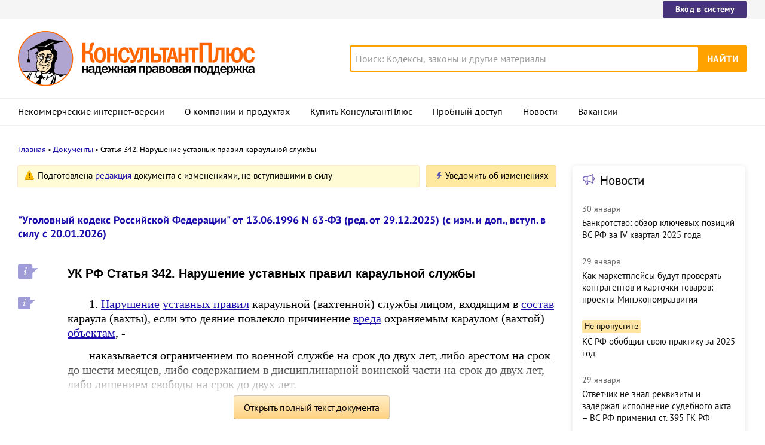

--- FILE ---
content_type: text/html; charset=UTF-8
request_url: https://www.consultant.ru/document/cons_doc_LAW_10699/d4855aa71999ec4fc4c9bd1ea3df8ec06993548f/
body_size: 11741
content:
<!DOCTYPE html>
<html lang="ru-RU">
<head>
    <meta charset="UTF-8"/>
    <meta name="viewport" content="width=device-width, initial-scale=1"/>
    <meta name="format-detection" content="telephone=no">
    <meta http-equiv="X-UA-Compatible" content="IE=edge,chrome=1"/>
    <link rel="shortcut icon" href="/favicon.ico">
    <link rel="apple-touch-icon" sizes="180x180" href="/apple-touch-icon.png">
    <link rel="icon" type="image/png" href="/favicon-128x128.png" sizes="128x128">
    <link rel="icon" type="image/png" href="/favicon-32x32.png" sizes="32x32">
    <link rel="icon" type="image/png" href="/favicon-16x16.png" sizes="16x16">
    <link rel="manifest" href="/consultant.webmanifest">
    <meta name="theme-color" content="#ffffff">
    <title>УК РФ Статья 342. Нарушение уставных правил караульной службы \ КонсультантПлюс</title>
    <meta name="csrf-param" content="_csrf">
<meta name="csrf-token" content="MiG9BejGLWSVHEkmFqKLQDQsS4BbNiStJBI394VFJpBtFvxwmI1lLth0DkFFxKYYV3Q8tT1MYYAVfGaw3HFh9g==">
    <meta name="backend-number" content="e1">
<meta name="app-version" content="2025.4.1.62eb1791">
<meta name="description" content="УК РФ Статья 342. Нарушение уставных правил караульной службы 1. Нарушение уставных правил караульной (вахтенной) службы лицом, входящим в состав караула (вахты), если это деяние повлекло причинение вреда охраняемым караулом (вахтой) объектам, -...">
<meta name="robots" content="noarchive">
<link href="https://www.consultant.ru/document/cons_doc_LAW_10699/d4855aa71999ec4fc4c9bd1ea3df8ec06993548f/" rel="canonical">
<link type="font/woff2" href="/static/client/dist/fonts/f2c2442761a05d538011f514f5be8c34.woff2" rel="preload" as="font" crossorigin>
<!--[if lte IE9]>
<link href="/static/client/dist/ie9-83d2d6e9fd245342f0c594317c4830fc.css" rel="stylesheet">
<![endif]-->
<link href="/static/document/dist/common-05d024470364dc73e6159466015d55ef.css" rel="stylesheet">
<link href="/static/document/dist/document-26235491b381a23847372daa59effc61.css" rel="stylesheet">
<!--[if lte IE9]>
<script src="/static/client/dist/ie9-34db5c8e68677b88ba44200fafd1e512.js"></script>
<![endif]-->
<script>var frontAppState = {"consUser":{"hasCommercialSPS":false,"userType":null,"userId":null},"universalLink":"https:\/\/login.consultant.ru\/link\/","currentDocument":{"base":"LAW","num":510753,"firstMark":102209},"notes":[],"backReferencedInfoLabels":{"102209":[{"base":"CMB","number":6138,"title":"\"Комментарий к Уголовному кодексу Российской Федерации\"\n(постатейный)\n(3-е издание, исправленное и дополненное)\n(под ред. В.М. Лебедева)\n(\"Юрайт\", 2004)"},{"base":"CMB","number":9920,"title":"\"Комментарий к Уголовному кодексу Российской Федерации\"\n(постатейный)\n(5-е издание, исправленное и дополненное)\n(отв. ред. В.М. Лебедев)\n(\"Юрайт-Издат\", 2005)"},{"base":"CMB","number":12281,"title":"\"Научно-практическое пособие по применению УК РФ\"\n(под ред. В.М. Лебедева)\n(\"НОРМА\", 2005)"},{"base":"CMB","number":13540,"title":"\"Комментарий к Уголовному кодексу Российской Федерации\"\n(постатейный)\n(3-е издание, переработанное и дополненное)\n(под ред. А.А. Чекалина, В.Т. Томина, В.В. Сверчкова)\n(\"Юрайт-Издат\", 2006)"},{"base":"CMB","number":14486,"title":"\"Уголовное право Российской Федерации. Особенная часть: Учебник\"\n(издание исправленное и дополненное)\n(под ред. Л.В. Иногамовой-Хегай, А.И. Рарога, А.И. Чучаева)\n(\"КОНТРАКТ\", \"ИНФРА-М\" 2006)"}],"102210":[{"base":"CMB","number":6138,"title":"\"Комментарий к Уголовному кодексу Российской Федерации\"\n(постатейный)\n(3-е издание, исправленное и дополненное)\n(под ред. В.М. Лебедева)\n(\"Юрайт\", 2004)"},{"base":"CMB","number":9920,"title":"\"Комментарий к Уголовному кодексу Российской Федерации\"\n(постатейный)\n(5-е издание, исправленное и дополненное)\n(отв. ред. В.М. Лебедев)\n(\"Юрайт-Издат\", 2005)"},{"base":"CMB","number":13540,"title":"\"Комментарий к Уголовному кодексу Российской Федерации\"\n(постатейный)\n(3-е издание, переработанное и дополненное)\n(под ред. А.А. Чекалина, В.Т. Томина, В.В. Сверчкова)\n(\"Юрайт-Издат\", 2006)"},{"base":"CMB","number":14486,"title":"\"Уголовное право Российской Федерации. Особенная часть: Учебник\"\n(издание исправленное и дополненное)\n(под ред. Л.В. Иногамовой-Хегай, А.И. Рарога, А.И. Чучаева)\n(\"КОНТРАКТ\", \"ИНФРА-М\" 2006)"},{"base":"CMB","number":15658,"title":"\"Нарушения специальных видов военной службы: вопросы уголовной ответственности\"\n(Дутов Д.В., Иванов А.Л., Кожухарик Д.Н., Степаненко Н.Е., Фатеев К.В.)\n(Серия \"Право в Вооруженных Силах - консультант\". \"За права военнослужащих\", 2007)"}],"102212":[{"base":"CMB","number":6138,"title":"\"Комментарий к Уголовному кодексу Российской Федерации\"\n(постатейный)\n(3-е издание, исправленное и дополненное)\n(под ред. В.М. Лебедева)\n(\"Юрайт\", 2004)"},{"base":"CMB","number":9920,"title":"\"Комментарий к Уголовному кодексу Российской Федерации\"\n(постатейный)\n(5-е издание, исправленное и дополненное)\n(отв. ред. В.М. Лебедев)\n(\"Юрайт-Издат\", 2005)"},{"base":"CMB","number":13540,"title":"\"Комментарий к Уголовному кодексу Российской Федерации\"\n(постатейный)\n(3-е издание, переработанное и дополненное)\n(под ред. А.А. Чекалина, В.Т. Томина, В.В. Сверчкова)\n(\"Юрайт-Издат\", 2006)"},{"base":"CMB","number":14486,"title":"\"Уголовное право Российской Федерации. Особенная часть: Учебник\"\n(издание исправленное и дополненное)\n(под ред. Л.В. Иногамовой-Хегай, А.И. Рарога, А.И. Чучаева)\n(\"КОНТРАКТ\", \"ИНФРА-М\" 2006)"},{"base":"CMB","number":14892,"title":"\"Постатейный комментарий к Уголовному кодексу Российской Федерации\"\n(под ред. Н.А. Громова)\n(\"ГроссМедиа\", 2007)"}],"102214":[{"base":"CMB","number":6138,"title":"\"Комментарий к Уголовному кодексу Российской Федерации\"\n(постатейный)\n(3-е издание, исправленное и дополненное)\n(под ред. В.М. Лебедева)\n(\"Юрайт\", 2004)"},{"base":"CMB","number":9920,"title":"\"Комментарий к Уголовному кодексу Российской Федерации\"\n(постатейный)\n(5-е издание, исправленное и дополненное)\n(отв. ред. В.М. Лебедев)\n(\"Юрайт-Издат\", 2005)"},{"base":"CMB","number":13540,"title":"\"Комментарий к Уголовному кодексу Российской Федерации\"\n(постатейный)\n(3-е издание, переработанное и дополненное)\n(под ред. А.А. Чекалина, В.Т. Томина, В.В. Сверчкова)\n(\"Юрайт-Издат\", 2006)"},{"base":"CMB","number":14486,"title":"\"Уголовное право Российской Федерации. Особенная часть: Учебник\"\n(издание исправленное и дополненное)\n(под ред. Л.В. Иногамовой-Хегай, А.И. Рарога, А.И. Чучаева)\n(\"КОНТРАКТ\", \"ИНФРА-М\" 2006)"},{"base":"CMB","number":14892,"title":"\"Постатейный комментарий к Уголовному кодексу Российской Федерации\"\n(под ред. Н.А. Громова)\n(\"ГроссМедиа\", 2007)"}]},"externalNews":[{"type":"externalNews","url":"\/legalnews\/30697\/","title":"Банкротство: обзор ключевых позиций ВС РФ за IV квартал 2025 года","publishedAt":"30 января","isImportant":false,"thumb":"https:\/\/storage.consultant.ru\/ondb\/thumbs\/202601\/30\/eiy9_nqe40l0yMTyH1ySh1I2oOGvHhCf.jpeg"},{"type":"externalNews","url":"\/legalnews\/30696\/","title":"Как маркетплейсы будут проверять контрагентов и карточки товаров: проекты Минэкономразвития","publishedAt":"29 января","isImportant":false,"thumb":"https:\/\/storage.consultant.ru\/ondb\/thumbs\/202601\/29\/Rx9R_Y8tc4lS1AFuDng6kXyiII2FRKZp.jpeg"},{"type":"externalNews","url":"\/legalnews\/30711\/","title":"КС РФ обобщил свою практику за 2025 год","publishedAt":"30 января","isImportant":true,"thumb":"https:\/\/storage.consultant.ru\/ondb\/thumbs\/202601\/30\/ShiKlc_ixlTa06gVBD4u2GhYGAI_qpsw.jpeg"},{"type":"externalNews","url":"\/legalnews\/30690\/","title":"Ответчик не знал реквизиты и задержал исполнение судебного акта – ВС РФ применил ст. 395 ГК РФ","publishedAt":"29 января","isImportant":false,"thumb":"https:\/\/storage.consultant.ru\/ondb\/thumbs\/202601\/29\/3L31CZTEquELyJvLbXXJFBKy1aJnHEDC.jpeg"},{"type":"externalNews","url":"\/legalnews\/30684\/","title":"Топ-3 \"поворотных\" дел кассации по трудовым спорам за ноябрь – декабрь 2025 года","publishedAt":"29 января","isImportant":false,"thumb":"https:\/\/storage.consultant.ru\/ondb\/thumbs\/202601\/28\/BqPNf27fblBZugVvYfhYfJ4LC_-O5TQL.jpeg"},{"type":"externalNews","url":"\/legalnews\/30674\/","title":"Проект о штрафах за нарушение правил эксплуатации объектов КИИ принят в первом чтении","publishedAt":"28 января","isImportant":false,"thumb":"https:\/\/storage.consultant.ru\/ondb\/thumbs\/202601\/28\/H8uPOZGt2xZeM8ckbnKYVLElsOilpkP_.jpeg"}]};</script>    



</head>
<body>






<div class="top-links page-fields ">
    <div class="top-links__items width-container">
        <a href="https://login.consultant.ru/" class="button button_login button_login-top top-links__item">Вход в систему</a>
    </div>
</div>
<header class="header " id="header">
    <div class="header__inner width-container page-fields">
        <a class="logo logo_header header__logo" href="/"></a>        <div class="header__toggle"></div>
                    <form  action="/search/" class="search header__search" role="search">
    <input type="search" class="search__input" name="q" placeholder="Поиск: Кодексы, законы и другие материалы" value="" />
    <span class="search__clear"></span>
    <input type="submit" class="search__button font-bold" value="Найти" />
</form>
            </div>

            <nav role="navigation" class="main-nav page-fields font-caption ">
    <div class="main-nav__inner width-container">
        <ul class="main-nav__items">
            <li class="main-nav__item"><a href="//www.consultant.ru/online/" class="main-nav__link">Некоммерческие интернет-версии</a></li>
            <li class="main-nav__item"><a href="//www.consultant.ru/about/" class="main-nav__link">О компании и продуктах</a></li>
            <li class="main-nav__item"><a href="//www.consultant.ru/about/purchase/price/" class="main-nav__link nav-menu-buy-system">Купить КонсультантПлюс</a></li>
            <li class="main-nav__item"><a href="https://login.consultant.ru/demo-access/" class="main-nav__link nav-menu-demo-access">Пробный доступ</a></li>
            <li class="main-nav__item"><a href="/legalnews/" class="main-nav__link" target="_blank">Новости</a></li>
            <li class="main-nav__item"><a href="//www.consultant.ru/wanted/" class="main-nav__link">Вакансии</a></li>
        </ul>

        <div class="main-nav__login">
            <a href="https://login.consultant.ru/" class="button button_login button_login-nav">Вход в систему</a>
        </div>
    </div>
</nav>
    </header>

    <div role="main" class="content document-page">
        
<section role="main"  class="document-page__main width-container page-fields">
    <ul class="breadcrumbs font-caption document-page__breadcrumbs" id="breadcrumbs">
    <li><a href="/">Главная</a></li><li><a href="/document/">Документы</a></li><li>Статья 342. Нарушение уставных правил караульной службы</li></ul>

    <div class="external-block">
        <div class="external-block__content">
            <div class="document-page__balloon"><div class="balloon balloon_warning"><span class="balloon__text">Подготовлена <a href="#" data-document-link="{&quot;type&quot;:&quot;editions&quot;,&quot;base&quot;:&quot;LAW&quot;,&quot;num&quot;:511576,&quot;dst&quot;:&quot;102209&quot;}">редакция</a> документа с изменениями, не вступившими в силу</span></div><div class="dnk-button-dummy"></div></div>
            
                            <div class="document-page__title-link">
                    <a href='/document/cons_doc_LAW_10699/'>"Уголовный кодекс Российской Федерации" от 13.06.1996 N 63-ФЗ
(ред. от 29.12.2025)
(с изм. и доп., вступ. в силу с 20.01.2026)</a>                </div>
            
            
            <div class="document-page__content document-page_left-padding">
                <div class="document__style doc-style" data-style-id="3"><h1><p><a id="dst102209"></a>УК РФ Статья 342. Нарушение уставных правил караульной службы</p></h1>
</div><p class="no-indent"></p>
<p><a id="dst102210"></a>1. <a href="/document/cons_doc_LAW_447521/cdd55a8bf7aa439451bb2b8532094b8cc52cc145/#dst100196">Нарушение</a> <a href="/document/cons_doc_LAW_508511/cd59566ddef0b9143c9f26cb9433bd10d749d552/#dst103403">уставных правил</a> караульной (вахтенной) службы лицом, входящим в <a href="#" data-document-link="{&quot;type&quot;:&quot;multiref&quot;,&quot;base&quot;:&quot;LAW&quot;,&quot;num&quot;:510753,&quot;dst&quot;:102210}">состав</a> караула (вахты), если это деяние повлекло причинение <a href="/document/cons_doc_LAW_447521/cdd55a8bf7aa439451bb2b8532094b8cc52cc145/#dst100198">вреда</a> охраняемым караулом (вахтой) <a href="/document/cons_doc_LAW_447521/cdd55a8bf7aa439451bb2b8532094b8cc52cc145/#dst100197">объектам</a>, -</p>
<p><a id="dst102211"></a>наказывается ограничением по военной службе на срок до двух лет, либо арестом на срок до шести месяцев, либо содержанием в дисциплинарной воинской части на срок до двух лет, либо лишением свободы на срок до двух лет.</p>
<p><a id="dst102212"></a>2. То же деяние, повлекшее <a href="/document/cons_doc_LAW_447521/cdd55a8bf7aa439451bb2b8532094b8cc52cc145/#dst100200">тяжкие</a> последствия, -</p>
<p><a id="dst1714"></a><a id="dst102213"></a>наказывается лишением свободы на срок до семи лет с лишением права занимать определенные должности или заниматься определенной деятельностью на срок до трех лет.</p>
<div class="document__edit doc-edit"><p class="no-indent">(в ред. Федерального <a href="/document/cons_doc_LAW_171238/3d0cac60971a511280cbba229d9b6329c07731f7/#dst100047">закона</a> от 24.11.2014 N 370-ФЗ)</p>
</div><div class="document__insert doc-insert" data-insert-type="ПМР"><p class="no-indent">(см. текст в предыдущей <a href="#" data-document-link="{&quot;type&quot;:&quot;editions&quot;,&quot;base&quot;:&quot;LAW&quot;,&quot;num&quot;:162812,&quot;dst&quot;:102213}">редакции</a>)</p>
</div><p><a id="dst102214"></a>3. Нарушение уставных правил караульной (вахтенной) службы вследствие небрежного или недобросовестного к ним отношения, повлекшее тяжкие последствия, -</p>
<p><a id="dst1715"></a><a id="dst102215"></a>наказывается лишением свободы на срок до пяти лет с лишением права занимать определенные должности или заниматься определенной деятельностью на срок до трех лет или без такового.</p>
<div class="document__edit doc-edit"><p class="no-indent">(в ред. Федерального <a href="/document/cons_doc_LAW_171238/3d0cac60971a511280cbba229d9b6329c07731f7/#dst100048">закона</a> от 24.11.2014 N 370-ФЗ)</p>
</div><div class="document__insert doc-insert" data-insert-type="ПМР"><p class="no-indent">(см. текст в предыдущей <a href="#" data-document-link="{&quot;type&quot;:&quot;editions&quot;,&quot;base&quot;:&quot;LAW&quot;,&quot;num&quot;:162812,&quot;dst&quot;:102215}">редакции</a>)</p>
</div><p><a id="dst104017"></a>4. Деяния, предусмотренные <a href="/document/cons_doc_LAW_510753/d4855aa71999ec4fc4c9bd1ea3df8ec06993548f/#dst102210">частями первой</a> или <a href="/document/cons_doc_LAW_510753/d4855aa71999ec4fc4c9bd1ea3df8ec06993548f/#dst102212">второй</a> настоящей статьи, совершенные в <a href="/document/cons_doc_LAW_447521/7327668c04c0470317b26d354e36cb828a4af319/#dst100012">период</a> <a href="/document/cons_doc_LAW_472842/3db4b61b43716fa53e04839fd89bb96efd297432/#dst100012">мобилизации</a> или военного <a href="/document/cons_doc_LAW_493232/1acb7433b0a47853f5ceba9dd7527c75829c28df/#dst100010">положения</a>, в военное <a href="/document/cons_doc_LAW_447521/7327668c04c0470317b26d354e36cb828a4af319/#dst100013">время</a> либо в условиях вооруженного <a href="#" data-document-link="{&quot;type&quot;:&quot;multiref&quot;,&quot;base&quot;:&quot;LAW&quot;,&quot;num&quot;:510753,&quot;dst&quot;:104017}">конфликта</a> или ведения боевых <a href="/document/cons_doc_LAW_447521/7327668c04c0470317b26d354e36cb828a4af319/#dst100016">действий</a>, -</p>
<p><a id="dst104018"></a>наказываются лишением свободы на срок от пяти до десяти лет с лишением права занимать определенные должности или заниматься определенной деятельностью на срок до трех лет или без такового.</p>
<div class="document__edit doc-edit"><p class="no-indent">(часть 4 введена Федеральным <a href="/document/cons_doc_LAW_427325/3d0cac60971a511280cbba229d9b6329c07731f7/#dst100082">законом</a> от 24.09.2022 N 365-ФЗ)</p>
</div><p><a id="dst104019"></a>5. Деяние, предусмотренное <a href="/document/cons_doc_LAW_510753/d4855aa71999ec4fc4c9bd1ea3df8ec06993548f/#dst102214">частью третьей</a> настоящей статьи, совершенное в период мобилизации или военного положения, в военное время либо в условиях вооруженного конфликта или ведения боевых действий, -</p>
<p><a id="dst104020"></a>наказывается лишением свободы на срок до восьми лет с лишением права занимать определенные должности или заниматься определенной деятельностью на срок до трех лет или без такового.</p>
<div class="document__edit doc-edit"><p class="no-indent">(часть 5 введена Федеральным <a href="/document/cons_doc_LAW_427325/3d0cac60971a511280cbba229d9b6329c07731f7/#dst100085">законом</a> от 24.09.2022 N 365-ФЗ)</p>
</div><p class="no-indent"></p>
            </div>

            
            
            <div class="full-text document-page_left-padding">
                <div class="full-text__wrapper">
                    <button
                            data-document-link='{&quot;type&quot;:&quot;fullText&quot;,&quot;base&quot;:&quot;LAW&quot;,&quot;num&quot;:510753,&quot;dst&quot;:&quot;102209&quot;,&quot;demo&quot;:2}'
                            class="full-text__button"
                    >Открыть полный текст документа</button>
                </div>
            </div>

            <div class="external-block__bottom"></div>
        </div>
        <div class="external-block__backdrop"></div>
    </div>

    <div class="document-page__separator">
        <div class="separator width-container"></div>
    </div>

    <div class="pages">
                    <a href="/document/cons_doc_LAW_10699/656373d9450942d5276eb49522e3ecd61fa9a559/" class="pages__left">УК РФ, Статья 341. Нарушение правил несения пограничной службы</a>
                            <a href="/document/cons_doc_LAW_10699/f7d46de1ecb0921a5a4f6555fced91168752182c/" class="pages__right">УК РФ, Статья 343. Нарушение правил несения службы по охране общественного порядка и обеспечению общественной безопасности</a>
            </div>

    <div class="external-block__mobile-news"></div>

</section>

<div class="after width-container page-fields"><p style="text-align:center;">Ст. 342 УК РФ. Нарушение уставных правил караульной службы</p></div>
<div class="document-page__banner-middle bn width-container">
    <div class="bn width-container news-page__bn">
    <div id="ban__139"
        class="bn__inner"
        data-banner-zone="139"
        data-banner-flash="0"
    >
    </div>
</div>
    
<div id="ban__144"
     class="banner-popup banner-popup_large"
     data-banner-zone="144"
     data-banner-flash="0"
></div>
    
<div id="ban__145"
     class="banner-popup banner-popup_small"
     data-banner-zone="145"
     data-banner-flash="0"
></div>
</div>

        <div class="document-page__seo-links width-container page-fields">
            
<div id="seoLinks" class="seo-links news-page__seo-links">
    <ul class="seo-links__list">
                        <li class="seo-links__item">
                    <a href="//www.consultant.ru/document/cons_doc_LAW_5142/">Гражданский кодекс (ГК РФ)</a>
                </li>
                            <li class="seo-links__item">
                    <a href="//www.consultant.ru/document/cons_doc_LAW_51057/">Жилищный кодекс (ЖК РФ)</a>
                </li>
                            <li class="seo-links__item">
                    <a href="//www.consultant.ru/document/cons_doc_LAW_19671/">Налоговый кодекс (НК РФ)</a>
                </li>
                            <li class="seo-links__item">
                    <a href="//www.consultant.ru/document/cons_doc_LAW_34683/">Трудовой кодекс (ТК РФ)</a>
                </li>
                            <li class="seo-links__item">
                    <a href="//www.consultant.ru/document/cons_doc_LAW_10699/">Уголовный кодекс (УК РФ)</a>
                </li>
                            <li class="seo-links__item">
                    <a href="//www.consultant.ru/document/cons_doc_LAW_19702/">Бюджетный кодекс (БК РФ)</a>
                </li>
                            <li class="seo-links__item">
                    <a href="//www.consultant.ru/document/cons_doc_LAW_37800/">Арбитражный процессуальный кодекс</a>
                </li>
                            <li class="seo-links__item">
                    <a href="//www.consultant.ru/document/cons_doc_LAW_28399/">Конституция РФ</a>
                </li>
                            <li class="seo-links__item">
                    <a href="//www.consultant.ru/document/cons_doc_LAW_33773/">Земельный кодекс (ЗК РФ)</a>
                </li>
                            <li class="seo-links__item">
                    <a href="//www.consultant.ru/document/cons_doc_LAW_64299/">Лесной кодекс (ЛК РФ)</a>
                </li>
                            <li class="seo-links__item">
                    <a href="//www.consultant.ru/document/cons_doc_LAW_8982/">Семейный кодекс (СК РФ)</a>
                </li>
                            <li class="seo-links__item">
                    <a href="//www.consultant.ru/document/cons_doc_LAW_12940/">Уголовно-исполнительный кодекс</a>
                </li>
                            <li class="seo-links__item">
                    <a href="//www.consultant.ru/document/cons_doc_LAW_34481/">Уголовно-процессуальный кодекс</a>
                </li>
                            <li class="seo-links__item">
                    <a href="/law/ref/calendar/proizvodstvennye/2025/">Производственный календарь на 2025 год</a>
                </li>
                            <li class="seo-links__item">
                    <a href="/law/ref/mrot/2026/">МРОТ 2026</a>
                </li>
                            <li class="seo-links__item">
                    <a href="//www.consultant.ru/document/cons_doc_LAW_39331/">ФЗ «О банкротстве»</a>
                </li>
                            <li class="seo-links__item">
                    <a href="//www.consultant.ru/document/cons_doc_LAW_305/">О защите прав потребителей (ЗОЗПП)</a>
                </li>
                            <li class="seo-links__item">
                    <a href="//www.consultant.ru/document/cons_doc_LAW_71450/">Об исполнительном производстве</a>
                </li>
                            <li class="seo-links__item">
                    <a href="//www.consultant.ru/document/cons_doc_LAW_61801/">О персональных данных</a>
                </li>
                            <li class="seo-links__item">
                    <a href="http://www.consultant.ru/document/cons_doc_LAW_28165/a26c4b9a881ea8c0abbbfa594a552fc5b15ac93b/">О налогах на имущество физических лиц</a>
                </li>
                            <li class="seo-links__item">
                    <a href="//www.consultant.ru/document/cons_doc_LAW_1511/">О средствах массовой информации</a>
                </li>
                            <li class="seo-links__item">
                    <a href="/law/ref/calendar/proizvodstvennye/2026/">Производственный календарь на 2026 год</a>
                </li>
                            <li class="seo-links__item">
                    <a href="//www.consultant.ru/document/cons_doc_LAW_110165/">Федеральный закон &quot;О полиции&quot; N 3-ФЗ</a>
                </li>
                            <li class="seo-links__item">
                    <a href="//www.consultant.ru/document/cons_doc_LAW_12508/">Расходы организации ПБУ 10/99</a>
                </li>
                            <li class="seo-links__item">
                    <a href="/law/ref/mrot/">Минимальный размер оплаты труда (МРОТ)</a>
                </li>
                            <li class="seo-links__item">
                    <a href="//www.consultant.ru/document/cons_doc_LAW_520626/">Календарь бухгалтера на 2026 год</a>
                </li>
                            <li class="seo-links__item">
                    <a href="/legalnews/20431/">Частичная мобилизация: обзор новостей</a>
                </li>
                            <li class="seo-links__item">
                    <a href="//www.consultant.ru/document/cons_doc_LAW_494318/">Постановление Правительства РФ N 1875</a>
                </li>
                        </ul>
</div>
        </div>
    </div>

<footer class="footer page-fields " id="footer">
    <div class="width-container">
        <div class="footer__inner">
            <div class="footer__section footer__contacts">
                <section class="contacts " id="contacts">
    <div class="contacts__header footer__header font-caption">Контактная информация</div>
    <address class="contacts__inner vcard">
        <div class="contacts__address adr">
            <div class="contacts__item">
                <span class="postal-code">117292</span>, <span class="locality">Москва</span>,
                <span class="street-address">ул.&nbsp;Кржижановского,&nbsp;6</span> (центральный&nbsp;офис)
            </div>
            <div class="contacts__item email">
                <a href="mailto:contact@consultant.ru" class="contacts__mailto">contact@consultant.ru</a>
            </div>
        </div>
        <div class="contacts__phones">
            <div class="contacts__item tel">+7 (495) 956-82-83</div>
            <div class="contacts__item tel">+7 (495) 787-92-92</div>
            <div class="contacts__item email">
                <a href="mailto:contact@consultant.ru" class="contacts__mailto">contact@consultant.ru</a>
            </div>
        </div>
    </address>
</section>
            </div>
            <div class="footer__section footer__social">
                <section class="social-links " id="socialLinks">
    <div class="social-links__header footer__header font-caption">Мы в социальных сетях</div>
    <div class="social-links__items">
        <a class="social-links__item social-links__item_vk" href="https://vk.com/consultantplus.comp">
            <svg class="social-links__icon" viewBox="0 0 20 20">
                <g fill-rule="evenodd">
                    <path class="social-links__icon-white" d="M15.623 7.4736c.082-.272 0-.474-.39-.474h-1.29c-.328 0-.478.174-.56.365 0 0-.656 1.598-1.585 2.636-.301.301-.438.397-.602.397-.082 0-.2-.096-.2-.369v-2.555c0-.327-.095-.474-.368-.474H8.602c-.206 0-.329.153-.329.297 0 .311.464.382.512 1.256v1.9c0 .416-.075.492-.238.492-.438 0-1.501-1.606-2.132-3.444-.123-.356-.247-.501-.577-.501H4.549c-.368 0-.443.174-.443.365 0 .341.438 2.036 2.037 4.276 1.065 1.53 2.566 2.359 3.932 2.359.819 0 .921-.184.921-.502v-1.156c0-.368.078-.441.337-.441.191 0 .519.095 1.284.833.875.874 1.019 1.266 1.511 1.266h1.289c.368 0 .553-.184.446-.547-.116-.363-.533-.888-1.087-1.511-.3-.356-.752-.739-.888-.93-.192-.245-.137-.354 0-.573 0 0 1.571-2.213 1.735-2.965"/>
                    <path d="M10 0C4.478 0 0 4.478 0 10s4.478 10 10 10 10-4.478 10-10S15.522 0 10 0m0 1c4.963 0 9 4.037 9 9s-4.037 9-9 9-9-4.037-9-9 4.037-9 9-9"/>
                </g>
            </svg>
            <span class="social-links__text">ВКонтакте</span>
        </a>
        <a class="social-links__item social-links__item_zen" href="https://dzen.ru/consultantplus">
            <svg class="social-links__icon" viewBox="0 0 20 20">
                <g fill-rule="evenodd">
                    <path d="M10 0c5.522 0 10 4.478 10 10s-4.478 10-10 10S0 15.522 0 10 4.478 0 10 0ZM1.00346319 10.1409977l.00038102.1239737C1.14447385 15.1058913 5.125625 19 10 19l-.13955545-.0032117c-.13036704-3.7415042-.34143614-5.5745777-1.78901598-7.0682169C6.57782284 10.481024 4.744798 10.275993 1.00346319 10.1409977Zm10.92510821 1.7875737c-1.4475798 1.4936392-1.6525876 3.3267127-1.7875828 7.0682169C15.0390963 18.9234586 19 14.9160019 19 10l-.0032117.1395555c-3.7415042.130367-5.5745777.3414361-7.0682169 1.7890159ZM9.85900234 1.00346319l-.12397378.00038102C4.89410874 1.14447385 1 5.125625 1 10l.00346319-.13956422c3.74133481-.13036773 5.57435965-.3414598 7.06796538-1.78900721C9.51897598 6.57782284 9.72400699 4.744798 9.85900234 1.00346319Zm2.06956906 7.06796538c1.4936392 1.44757984 3.3267127 1.65258761 7.0682169 1.78758284C18.9232025 4.96065056 14.9158448 1 10 1l.1395642.00346319c.1303678 3.74133481.3414598 5.57435965 1.7890072 7.06796538Z"/>
                    <path class="social-links__icon-white" d="M10.1395101 1.00190965c.1303634 3.74238095.3413136 5.57570647 1.7890613 7.06951892 1.4938916 1.44782441 3.3273322 1.65265685 7.0701135 1.78765126v.28040957c-3.7427813.1303618-5.5762219.3412576-7.0701135 1.789082-1.4478244 1.4938916-1.6526568 3.3273322-1.7876512 7.0701135h-.28040958c-.13036183-3.7427813-.34125764-5.5762219-1.78908205-7.0701135-1.49381245-1.4477477-3.32713797-1.6526351-7.06951892-1.7876298v-.28045169c3.74238095-.13036345 5.57570647-.34131359 7.06951892-1.78906134C9.51917632 6.57761612 9.72406372 4.7442906 9.85905839 1.00190965Z"/>
                </g>
            </svg>
            <span class="social-links__text">Яндекс.Дзен</span>
        </a>
        <a class="social-links__item social-links__item_max" href="https://max.ru/consultant_plus">
            <svg class="social-links__icon" viewBox="0 0 20 20">
                <g fill="evenodd">
                    <path d="M10 0C4.478 0 0 4.478 0 10s4.478 10 10 10 10-4.478 10-10S15.522 0 10 0m0 1c4.963 0 9 4.037 9 9s-4.037 9-9 9-9-4.037-9-9 4.037-9 9-9"/>
                    <path class="social-links__icon-white" d="M10.131 16.076c-1.2 0-1.757-.175-2.727-.876-.613.788-2.555 1.404-2.64.35 0-.791-.175-1.46-.373-2.19-.237-.9-.505-1.9-.505-3.352 0-3.466 2.844-6.074 6.213-6.074 3.373 0 6.015 2.736 6.015 6.106a6.015 6.015 0 0 1-5.983 6.036Zm.05-9.146c-1.641-.084-2.92 1.052-3.203 2.833-.234 1.474.18 3.27.534 3.364.17.04.596-.304.862-.57.439.304.95.486 1.483.529a3.124 3.124 0 0 0 3.267-2.912 3.124 3.124 0 0 0-2.943-3.24V6.93Z"/>
                </g>
            </svg>
            <span class="social-links__text">Max</span>
        </a>
        <a class="social-links__item social-links__item_ok" href="https://ok.ru/group/54395495251971">
            <svg class="social-links__icon" viewBox="0 0 20 20">
                <g fill-rule="evenodd">
                    <g class="social-links__icon-white">
                        <path d="M10.0186 8.377c-.76 0-1.376-.616-1.376-1.377s.616-1.377 1.376-1.377c.761 0 1.377.616 1.377 1.377s-.616 1.377-1.377 1.377m0-4.377c-1.656 0-2.999 1.343-2.999 3s1.343 3 2.999 3c1.657 0 3-1.343 3-3s-1.343-3-3-3"/>
                        <path d="M11.1484 12.6934c1.245-.253 2.495-1.149 2.534-1.182.364-.292.423-.824.131-1.188s-.824-.423-1.188-.131c-.008.007-1.308.924-2.617.925-1.309-.001-2.588-.919-2.595-.926-.365-.292-.897-.233-1.189.131-.292.364-.233.896.131 1.188.04.033 1.282.946 2.563 1.193l-1.785 1.864c-.324.336-.314.872.023 1.195.164.159.375.238.587.238.22 0 .442-.087.608-.259l1.657-1.765 1.825 1.777c.33.33.865.329 1.195-.001.33-.33.33-.867-.001-1.197l-1.879-1.862ZM10.0088 11.1172c-.003 0 .002 0 0 0-.003 0 .002 0 0 0"/>
                    </g>
                    <path d="M10 0C4.478 0 0 4.478 0 10s4.478 10 10 10 10-4.478 10-10S15.522 0 10 0m0 1c4.963 0 9 4.037 9 9s-4.037 9-9 9-9-4.037-9-9 4.037-9 9-9"/>
                </g>
            </svg>
            <span class="social-links__text">Одноклассники</span>
        </a>
        <a class="social-links__item social-links__item_tg" href="https://t.me/consultant_plus">
            <svg class="social-links__icon" viewBox="0 0 20 20">
                <g fill-rule="evenodd">
                    <path class="social-links__icon-white" d="M4.52656837 9.89444137C7.44177145 8.6243337 9.38569678 7.78700098 10.3583443 7.38244322c2.7771064-1.15509463 3.3541653-1.35574692 3.7302842-1.36250745.0827239-.00132236.2676883.01917909.3875004.11639837.101167.08209006.1290021.19298206.1423221.27081244.01332.07783037.0299066.25512998.0167215.39366673-.1504924 1.58123641-.8016704 5.41848019-1.1329529 7.18949199-.140178.7493815-.4161929 1.0006453-.6834072 1.0252348-.5807187.0534387-1.0216901-.3837794-1.5841445-.7524754-.8801302-.5769364-1.37734771-.9360811-2.23166642-1.4990644-.98731307-.6506247-.34727911-1.0082193.21538775-1.592629.14725258-.1529428 2.70591237-2.48024172 2.75543527-2.69136421.0061937-.02640439.0119417-.12482747-.0465297-.17679847-.0584714-.051971-.1447702-.03419893-.2070458-.02006467-.0882738.02003491-1.4942931.94936153-4.21805794 2.78797985-.3990939.2740487-.76058076.4075744-1.08446058.4005771-.35705153-.0077139-1.0438754-.2018823-1.55445836-.3678527-.62625078-.2035695-1.12398243-.3111981-1.08064118-.656922.02257479-.1800744.27055393-.364236.74393743-.55248483Z"/>
                    <path d="M10 0C4.478 0 0 4.478 0 10s4.478 10 10 10 10-4.478 10-10S15.522 0 10 0m0 1c4.963 0 9 4.037 9 9s-4.037 9-9 9-9-4.037-9-9 4.037-9 9-9"/>
                </g>
            </svg>
            <span class="social-links__text">Telegram</span>
        </a>
    </div>
</section>
            </div>
            <div class="footer__section footer__separator">
                <div class="separator "></div>
            </div>
            <div class="footer__section footer__copyright">
                <section class="copyright " id="copyright">
    <div class="copyright__report">
        <div class="copyright__icons">
            <a class="logo logo_footer " href="/"></a>            <a class="copyright__report-link" href="//www.consultant.ru/sys/pravo/"
               aria-label="Сообщить о нарушении авторских прав"></a>
        </div>
        <a class="copyright__info-link copyright__report-protected-link" href="//www.consultant.ru/sys/copyright/"
           aria-label="Все права защищены">Все права защищены © 1997-2026 КонсультантПлюс</a>
    </div>
    <div class="copyright__info">
        <a class="copyright__info-link copyright__info-protected-link" href="//www.consultant.ru/sys/copyright/"
           aria-label="Все права защищены">Все права защищены © 1997-2026 КонсультантПлюс</a>
        <a class="copyright__info-link" href="//www.consultant.ru/img/mptr.gif"
           aria-label="Свидетельство МПТР России">Свидетельство МПТР России Эл №77‑6731</a>
        <a class="copyright__info-link" href="//www.consultant.ru/sys/policy/"
           aria-label="Политика обработки персональных данных">Политика обработки персональных данных</a>
        <a class="copyright__info-link" href="//www.consultant.ru/sys/condition/"
           aria-label="Условия доступа к сайту">Условия доступа к сайту</a>
    </div>
</section>
            </div>
            <div class="footer__section footer__cookies-text">
                <div class="cookies-text">
                    Сайт использует файлы cookies. Условия использования см. в
                    <a class="cookies-text__link" href="/cookies/policy/">Политике использования сookies</a>.
                </div>
                <a class="logo logo_footer " href="/"></a>            </div>
        </div>
    </div>
</footer>

<script src="/static/document/dist/common-6ddc6451cf2b16b3227b2eac37b07729.js"></script>
<script src="/static/document/dist/document-509cec8db22a11619e0a37266805e87d.js"></script>
<!-- Yandex.Metrika counter -->
<script type="text/javascript" >
(function (d, w, c) {
    (w[c] = w[c] || []).push(function() {
        try {w.yaCounter21509128 = new Ya.Metrika({"id":21509128,"clickmap":true,"trackLinks":true,"accurateTrackBounce":true,"webvisor":true});
            } catch(e) {};
        });
        
        var n = d.getElementsByTagName("script")[0],
            s = d.createElement("script"),
            f = function () { n.parentNode.insertBefore(s, n); };
        s.type = "text/javascript";
        s.async = true;
        s.src = "https://mc.yandex.ru/metrika/watch.js";

        if (w.opera == "[object Opera]") {
            d.addEventListener("DOMContentLoaded", f, false);
        } else { f(); }
    })(document, window, "yandex_metrika_callbacks");
</script>
<noscript><div>
<img src="https://mc.yandex.ru/watch/21509128" style="position:absolute; left:-9999px;" alt="" />
</div></noscript>
<!-- /Yandex.Metrika counter -->
<!-- Rating@Mail.ru counter -->
<script type="text/javascript">
var _tmr = window._tmr || (window._tmr = []);
_tmr.push({id: "186662", type: "pageView", start: (new Date()).getTime()});
(function (d, w, id) {
  if (d.getElementById(id)) return;
  var ts = d.createElement("script"); ts.type = "text/javascript"; ts.async = true; ts.id = id;
  ts.src = (d.location.protocol == "https:" ? "https:" : "http:") + "//top-fwz1.mail.ru/js/code.js";
  var f = function () {var s = d.getElementsByTagName("script")[0]; s.parentNode.insertBefore(ts, s);};
  if (w.opera == "[object Opera]") { d.addEventListener("DOMContentLoaded", f, false); } else { f(); }
})(document, window, "topmailru-code");
</script><noscript><div>
<img src="//top-fwz1.mail.ru/counter?id=186662;js=na" style="border:0;position:absolute;left:-9999px;" alt="" />
</div></noscript>
<!-- //Rating@Mail.ru counter -->
<!--LiveInternet counter--><script type="text/javascript">
new Image().src = "//counter.yadro.ru/hit?r"+
escape(document.referrer)+((typeof(screen)=="undefined")?"":
";s"+screen.width+"*"+screen.height+"*"+(screen.colorDepth?
screen.colorDepth:screen.pixelDepth))+";u"+escape(document.URL)+
";h"+escape(document.title.substring(0,150))+
";"+Math.random();</script><!--/LiveInternet-->
<!-- Внутренняя статистика --><script type="text/javascript">
(function() {
    var path = '';
    var d = new Date();
    var n = navigator.appName.toLowerCase();
    var flash = 0;
    path += 'c=' + (navigator.cookieEnabled ? 1 : 0) + '&';
    if (navigator.plugins && navigator.plugins.length)
    {
        for (var i = navigator.plugins.length - 1; i >= 0; i--)
            if (navigator.plugins[i].name == 'Shockwave Flash')
            {
                flash = parseFloat(navigator.plugins[i].description.split(' ')[2]);
                break;
            }
    }
    else if (window.ActiveXObject)
    {           
        var f = null;
        for (var i = 20; i > 3; --i)
            try
            {
                f = new ActiveXObject('ShockwaveFlash.ShockwaveFlash.' + i);
            }
            catch (e)
            {
                f = null;
            }
            if (f)
            {
                var t = f.GetVariable('$' + 'version').split(' ');
                if (t.length > 1)
                {
                        var s = t[1].split(',');
                        flash = parseInt(s[0]);
                }
                f = null;
            }
    }
    path += 't=' + d.getTime() + '&';

    var url = window.location.href;
    var hash = window.location.hash;

    if (hash && hash.indexOf('utm_') == -1)
        url = url.replace(/#.*$/, '');

    path += 'u=' + escape(url) + '&';
    if (window == parent)
        path += 'r=' + escape(document.referrer) + '&';
    else
        path += 'r=' + escape(parent.document.referrer) + '&';
        
    path += 'cd=' + (n == 'netscape' ? screen.pixelDepth : screen.colorDepth) + '&';
    
    var width = screen.width || 0;
    var height = screen.height || 0;
    path += 'w=' + width + '&';
    path += 'h=' + height + '&';
    path += 'j=' + (navigator.javaEnabled()? 1 : 0) + '&';
    path += 'fl=' + flash;

    var consStatCounterImg = new Image();
    consStatCounterImg.src = '//www.consultant.ru/adds/counter.js?' + path;
})();
</script>
<!-- /Внутренняя статистика -->

</body>
</html>
